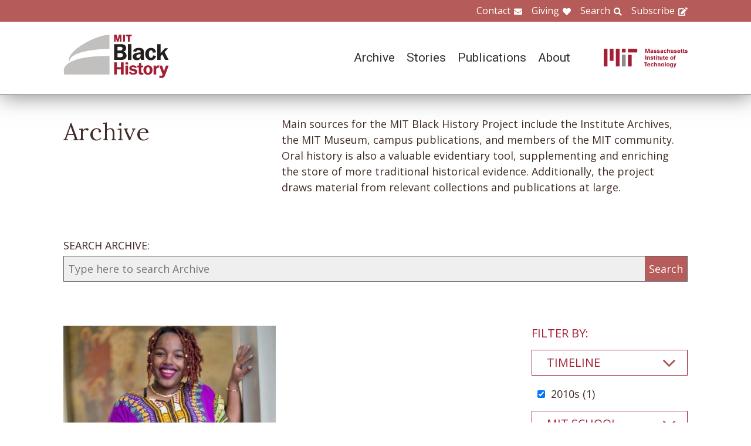

--- FILE ---
content_type: text/html; charset=UTF-8
request_url: https://www.blackhistory.mit.edu/archive-search?f%5B0%5D=career%3A100&f%5B1%5D=collection%3A166&f%5B2%5D=collection%3A172&f%5B3%5D=collection%3A187&f%5B4%5D=collection%3A250&f%5B5%5D=life%3A274&f%5B6%5D=life%3A328&f%5B7%5D=object%3A81&f%5B8%5D=timeline%3A85&f%5B9%5D=timeline%3A99
body_size: 6232
content:

<!DOCTYPE html>
<html lang="en" dir="ltr" prefix="og: https://ogp.me/ns#" class="no-js">
  <head>
    <meta charset="utf-8" />
<script>(function(i,s,o,g,r,a,m){i["GoogleAnalyticsObject"]=r;i[r]=i[r]||function(){(i[r].q=i[r].q||[]).push(arguments)},i[r].l=1*new Date();a=s.createElement(o),m=s.getElementsByTagName(o)[0];a.async=1;a.src=g;m.parentNode.insertBefore(a,m)})(window,document,"script","https://www.google-analytics.com/analytics.js","ga");ga("create", "UA-106400209-1", {"cookieDomain":"auto"});ga("set", "anonymizeIp", true);ga("send", "pageview");</script>
<meta property="og:site_name" content="MIT Black History" />
<meta name="twitter:site" content="mitblackhistory" />
<meta name="twitter:title" content="Archive Search" />
<meta property="og:url" content="https://www.blackhistory.mit.edunode/230" />
<meta property="og:title" content="Archive Search" />
<meta name="twitter:url" content="https://www.blackhistory.mit.edu/archive-search" />
<meta property="og:street_address" content="77 Massachusetts Ave" />
<meta property="og:locality" content="Cambridge" />
<meta property="og:region" content="MA" />
<meta property="og:postal_code" content="02139" />
<meta name="Generator" content="Drupal 8 (https://www.drupal.org)" />
<meta name="MobileOptimized" content="width" />
<meta name="HandheldFriendly" content="true" />
<meta name="viewport" content="width=device-width, initial-scale=1.0" />
<meta http-equiv="x-ua-compatible" content="ie=edge" />
<link rel="shortcut icon" href="/sites/default/files/mit-favicon-xp.ico" type="image/vnd.microsoft.icon" />
<link rel="canonical" href="https://www.blackhistory.mit.edu/archive-search" />
<link rel="shortlink" href="https://www.blackhistory.mit.edu/node/230" />
<link rel="revision" href="https://www.blackhistory.mit.edu/archive-search" />

    <title>Archive Search | MIT Black History</title>
    <link rel="stylesheet" media="all" href="/core/themes/stable/css/system/components/ajax-progress.module.css?q6s5lr" />
<link rel="stylesheet" media="all" href="/core/themes/stable/css/system/components/autocomplete-loading.module.css?q6s5lr" />
<link rel="stylesheet" media="all" href="/core/themes/stable/css/system/components/js.module.css?q6s5lr" />
<link rel="stylesheet" media="all" href="/core/themes/stable/css/system/components/sticky-header.module.css?q6s5lr" />
<link rel="stylesheet" media="all" href="/core/themes/stable/css/system/components/system-status-counter.css?q6s5lr" />
<link rel="stylesheet" media="all" href="/core/themes/stable/css/system/components/system-status-report-counters.css?q6s5lr" />
<link rel="stylesheet" media="all" href="/core/themes/stable/css/system/components/system-status-report-general-info.css?q6s5lr" />
<link rel="stylesheet" media="all" href="/core/themes/stable/css/system/components/tabledrag.module.css?q6s5lr" />
<link rel="stylesheet" media="all" href="/core/themes/stable/css/system/components/tablesort.module.css?q6s5lr" />
<link rel="stylesheet" media="all" href="/core/themes/stable/css/system/components/tree-child.module.css?q6s5lr" />
<link rel="stylesheet" media="all" href="/core/themes/stable/css/views/views.module.css?q6s5lr" />
<link rel="stylesheet" media="all" href="/modules/contrib/back_to_top/css/back_to_top.css?q6s5lr" />
<link rel="stylesheet" media="all" href="/modules/contrib/paragraphs/css/paragraphs.unpublished.css?q6s5lr" />
<link rel="stylesheet" media="all" href="//fonts.googleapis.com/css?family=Lora:400,400i,700,700i|Open+Sans:300,400,600,700,800|Roboto:100,300,400,500,700,900" />
<link rel="stylesheet" media="all" href="/themes/gesso/css/styles.css?q6s5lr" />

    
<!--[if lte IE 8]>
<script src="/core/assets/vendor/html5shiv/html5shiv.min.js?v=3.7.3"></script>
<![endif]-->
<script src="/themes/gesso/js/lib/modernizr.min.js?v=3.3.1"></script>

  </head>
  <body class="path-node not-front page--node-type-landing">
    <div class="skiplinks">
      <a href="#main" class="skiplinks__link visually-hidden focusable">Skip to main content</a>
    </div>
    
      <div class="dialog-off-canvas-main-canvas" data-off-canvas-main-canvas>
    <div class="layout-container">
      <header class="header " role="banner">

    <div class="header-utility">
      <div class="header-utility__inner l-constrain">
          <nav class="nav-utility" role="navigation">
  <h2 class="visually-hidden block__title">Utility Menu</h2>
  <ul class="nav nav--menu"><li class="nav__item"><a href="/contact" class="nav__link nav__link--contact" target="" data-drupal-link-system-path="node/380">Contact</a></li><li class="nav__item"><a href="/giving" class="nav__link nav__link--giving" data-drupal-link-system-path="node/381">Giving</a></li><li class="nav__item"><a href="/search" class="nav__link nav__link--search" target="" data-drupal-link-system-path="node/7">Search</a></li><li class="nav__item"><a href="http://eepurl.com/dit00P" class="nav__link nav__link--subscribe" title="subscribe">Subscribe</a></li></ul></nav>

      </div>
    </div>
    
    <div class="header-navigation">
      <div class="header-navigation__inner l-constrain">
          <span class="site-name">
  <a class="site-name__link" href="/" title="Home" rel="home">
    <h1 class="site-name__text">MIT Black History</h1>
  </a>
  <a class="site-name__link" href="https://www.web.mit.edu" title="MIT" rel="mit">
    <h2 class="site-name__mit"></h2>
  </a>
</span>

  <nav class="nav-main" role="navigation">
  <h2 class="visually-hidden block__title">Main menu</h2>
  <input class="nav__trigger" type="checkbox" id="NavButton">
	<label class="nav__label" for="NavButton" onclick>Menu</label>
  <ul class="nav nav--menu"><li class="nav__item"><a href="/archive" class="nav__link" data-drupal-link-system-path="node/6">Archive</a></li><li class="nav__item"><a href="/stories" class="nav__link" target="" data-drupal-link-system-path="node/10">Stories</a></li><li class="nav__item"><a href="/publications" class="nav__link" data-drupal-link-system-path="node/278">Publications</a></li><li class="nav__item"><a href="/about" class="nav__link" target="" data-drupal-link-system-path="node/379">About</a></li><li class="nav__item"><a href="/contact" class="nav__link nav__link--contact" target="" data-drupal-link-system-path="node/380">Contact</a></li><li class="nav__item"><a href="/giving" class="nav__link nav__link--giving" target="" data-drupal-link-system-path="node/381">Giving</a></li><li class="nav__item"><a href="/search" class="nav__link nav__link--search" target="" data-drupal-link-system-path="node/7">Search</a></li><li class="nav__item"><a href="http://web.mit.edu/" class="nav__link nav__link--mit" target="">MIT</a></li></ul></nav>

      </div>
    </div>

</header>

  
  
  

  
      <main id="main" class="main" role="main" tabindex="-1">
  
    <div data-drupal-messages-fallback class="hidden"></div>

  
  
  
      <section class="landing landing--archive-search">
      <div class="landing-heading">
  <div class="l-constrain landing-heading__grid">
    <h1 class="landing-heading__title">Archive</h1>
    <div class="landing-heading__intro">Main sources for the MIT Black History Project include the Institute Archives, the MIT Museum, campus publications, and members of the MIT community. Oral history is also a valuable evidentiary tool, supplementing and enriching the store of more traditional historical evidence. Additionally, the project draws material from relevant collections and publications at large.</div>
  </div>
</div>

    <form class="search-archive" action="/archive-search">
  <div class="l-constrain">
    <label class="form-item__label" for="keywords">SEARCH ARCHIVE:</label>
    <div class="search-archive__group">
      <input class="form-item__text" name="keywords" id="keywords" type="text" placeholder="Type here to search Archive">
      <input class="form-item__submit" type="submit" value="Search">
    </div>
  </div>
</form>
  
  <div class=" landing__grid l-constrain">
    <div class="landing__main">
          
  
      
  <div>

  <div class="view-two-col ">

  
  <div class="view__content">
             <div class="view__row">
    <div class="card--medium">
  <a class="card__link" href="/archive/audio-interview-gabby-ballard-2017">
    <div class="card__media">  <img src="/sites/default/files/styles/card_medium/public/media/image/gabby-ballard.jpeg?itok=FiBx5uO3" width="700" height="450" alt="Gabby Ballard" />




</div>
    <h3 class="card__title">Audio Interview: Gabby Ballard, 2017</h3>
  </a>
</div>

  </div>

      </div>

      <div class="view__pager">
            

        </div>
  
  
</div>

</div>

  
  

      </div>
    <div class="landing__sidebar">
      <h4 class="landing__label">Filter By:</h4>
          
    <div class="block--nav-facet">
  <h2 class="nav-facet__heading js-toggle-facet">Timeline</h2>
  <nav class="nav-facet" style="display:none;">
        <div class="facets-widget-checkbox">
      <ul data-drupal-facet-id="archive_timeline" data-drupal-facet-alias="timeline" class="js-facets-checkbox-links item-list__checkbox"><li class="facet-item"><a href="/archive-search?f%5B0%5D=career%3A100&amp;f%5B1%5D=collection%3A166&amp;f%5B2%5D=collection%3A172&amp;f%5B3%5D=collection%3A187&amp;f%5B4%5D=collection%3A250&amp;f%5B5%5D=life%3A274&amp;f%5B6%5D=life%3A328&amp;f%5B7%5D=object%3A81&amp;f%5B8%5D=timeline%3A85" rel="nofollow" class="is-active" data-drupal-facet-item-id="timeline-99" data-drupal-facet-item-value="99">  <span class="facet-item__status js-facet-deactivate">(-)</span>
<span class="facet-item__value">2010s</span>
  <span class="facet-item__count">(1)</span>
</a></li></ul>
</div>

    </nav>
</div>

    <div class="block--nav-facet">
  <h2 class="nav-facet__heading js-toggle-facet">MIT School</h2>
  <nav class="nav-facet" style="display:none;">
        <div class="facets-widget-checkbox">
      <ul data-drupal-facet-id="archive_school" data-drupal-facet-alias="school" class="js-facets-checkbox-links item-list__checkbox"><li class="facet-item"><a href="/archive-search?f%5B0%5D=career%3A100&amp;f%5B1%5D=collection%3A166&amp;f%5B2%5D=collection%3A172&amp;f%5B3%5D=collection%3A187&amp;f%5B4%5D=collection%3A250&amp;f%5B5%5D=life%3A274&amp;f%5B6%5D=life%3A328&amp;f%5B7%5D=object%3A81&amp;f%5B8%5D=school%3A158&amp;f%5B9%5D=timeline%3A85&amp;f%5B10%5D=timeline%3A99" rel="nofollow" data-drupal-facet-item-id="school-158" data-drupal-facet-item-value="158"><span class="facet-item__value">School of Engineering</span>
  <span class="facet-item__count">(1)</span>
</a></li><li class="facet-item"><a href="/archive-search?f%5B0%5D=career%3A100&amp;f%5B1%5D=collection%3A166&amp;f%5B2%5D=collection%3A172&amp;f%5B3%5D=collection%3A187&amp;f%5B4%5D=collection%3A250&amp;f%5B5%5D=life%3A274&amp;f%5B6%5D=life%3A328&amp;f%5B7%5D=object%3A81&amp;f%5B8%5D=school%3A159&amp;f%5B9%5D=timeline%3A85&amp;f%5B10%5D=timeline%3A99" rel="nofollow" data-drupal-facet-item-id="school-159" data-drupal-facet-item-value="159"><span class="facet-item__value">School of Humanities, Arts, and Social Sciences</span>
  <span class="facet-item__count">(1)</span>
</a></li><li class="facet-item"><a href="/archive-search?f%5B0%5D=career%3A100&amp;f%5B1%5D=collection%3A166&amp;f%5B2%5D=collection%3A172&amp;f%5B3%5D=collection%3A187&amp;f%5B4%5D=collection%3A250&amp;f%5B5%5D=life%3A274&amp;f%5B6%5D=life%3A328&amp;f%5B7%5D=object%3A81&amp;f%5B8%5D=school%3A160&amp;f%5B9%5D=timeline%3A85&amp;f%5B10%5D=timeline%3A99" rel="nofollow" data-drupal-facet-item-id="school-160" data-drupal-facet-item-value="160"><span class="facet-item__value">School of Science</span>
  <span class="facet-item__count">(1)</span>
</a></li></ul>
</div>

    </nav>
</div>

    <div class="block--nav-facet">
  <h2 class="nav-facet__heading js-toggle-facet">MIT Department</h2>
  <nav class="nav-facet" style="display:none;">
        <div class="facets-widget-checkbox">
      <ul data-drupal-facet-id="archive_department" data-drupal-facet-alias="department" class="js-facets-checkbox-links item-list__checkbox"><li class="facet-item"><a href="/archive-search?f%5B0%5D=career%3A100&amp;f%5B1%5D=collection%3A166&amp;f%5B2%5D=collection%3A172&amp;f%5B3%5D=collection%3A187&amp;f%5B4%5D=collection%3A250&amp;f%5B5%5D=department%3A127&amp;f%5B6%5D=life%3A274&amp;f%5B7%5D=life%3A328&amp;f%5B8%5D=object%3A81&amp;f%5B9%5D=timeline%3A85&amp;f%5B10%5D=timeline%3A99" rel="nofollow" data-drupal-facet-item-id="department-127" data-drupal-facet-item-value="127"><span class="facet-item__value">Anthropology</span>
  <span class="facet-item__count">(1)</span>
</a></li><li class="facet-item"><a href="/archive-search?f%5B0%5D=career%3A100&amp;f%5B1%5D=collection%3A166&amp;f%5B2%5D=collection%3A172&amp;f%5B3%5D=collection%3A187&amp;f%5B4%5D=collection%3A250&amp;f%5B5%5D=department%3A130&amp;f%5B6%5D=life%3A274&amp;f%5B7%5D=life%3A328&amp;f%5B8%5D=object%3A81&amp;f%5B9%5D=timeline%3A85&amp;f%5B10%5D=timeline%3A99" rel="nofollow" data-drupal-facet-item-id="department-130" data-drupal-facet-item-value="130"><span class="facet-item__value">Biology</span>
  <span class="facet-item__count">(1)</span>
</a></li><li class="facet-item"><a href="/archive-search?f%5B0%5D=career%3A100&amp;f%5B1%5D=collection%3A166&amp;f%5B2%5D=collection%3A172&amp;f%5B3%5D=collection%3A187&amp;f%5B4%5D=collection%3A250&amp;f%5B5%5D=department%3A133&amp;f%5B6%5D=life%3A274&amp;f%5B7%5D=life%3A328&amp;f%5B8%5D=object%3A81&amp;f%5B9%5D=timeline%3A85&amp;f%5B10%5D=timeline%3A99" rel="nofollow" data-drupal-facet-item-id="department-133" data-drupal-facet-item-value="133"><span class="facet-item__value">Chemistry</span>
  <span class="facet-item__count">(1)</span>
</a></li><li class="facet-item"><a href="/archive-search?f%5B0%5D=career%3A100&amp;f%5B1%5D=collection%3A166&amp;f%5B2%5D=collection%3A172&amp;f%5B3%5D=collection%3A187&amp;f%5B4%5D=collection%3A250&amp;f%5B5%5D=department%3A138&amp;f%5B6%5D=life%3A274&amp;f%5B7%5D=life%3A328&amp;f%5B8%5D=object%3A81&amp;f%5B9%5D=timeline%3A85&amp;f%5B10%5D=timeline%3A99" rel="nofollow" data-drupal-facet-item-id="department-138" data-drupal-facet-item-value="138"><span class="facet-item__value">Electrical Engineering and Computer Science</span>
  <span class="facet-item__count">(1)</span>
</a></li></ul>
</div>

    </nav>
</div>

    <div class="block--nav-facet">
  <h2 class="nav-facet__heading js-toggle-facet">Life@MIT</h2>
  <nav class="nav-facet" style="display:none;">
        <div class="facets-widget-checkbox">
      <ul data-drupal-facet-id="archive_life" data-drupal-facet-alias="life" class="js-facets-checkbox-links item-list__checkbox"><li class="facet-item"><a href="/archive-search?f%5B0%5D=career%3A100&amp;f%5B1%5D=collection%3A166&amp;f%5B2%5D=collection%3A172&amp;f%5B3%5D=collection%3A187&amp;f%5B4%5D=collection%3A250&amp;f%5B5%5D=life%3A328&amp;f%5B6%5D=object%3A81&amp;f%5B7%5D=timeline%3A85&amp;f%5B8%5D=timeline%3A99" rel="nofollow" class="is-active" data-drupal-facet-item-id="life-274" data-drupal-facet-item-value="274">  <span class="facet-item__status js-facet-deactivate">(-)</span>
<span class="facet-item__value">Black Women&#039;s Alliance (BWA)</span>
  <span class="facet-item__count">(1)</span>
</a></li></ul>
</div>

    </nav>
</div>

    <div class="block--nav-facet">
  <h2 class="nav-facet__heading js-toggle-facet">Career</h2>
  <nav class="nav-facet" style="display:none;">
        <div class="facets-widget-checkbox">
      <ul data-drupal-facet-id="archive_career" data-drupal-facet-alias="career" class="js-facets-checkbox-links item-list__checkbox"><li class="facet-item"><a href="/archive-search?f%5B0%5D=collection%3A166&amp;f%5B1%5D=collection%3A172&amp;f%5B2%5D=collection%3A187&amp;f%5B3%5D=collection%3A250&amp;f%5B4%5D=life%3A274&amp;f%5B5%5D=life%3A328&amp;f%5B6%5D=object%3A81&amp;f%5B7%5D=timeline%3A85&amp;f%5B8%5D=timeline%3A99" rel="nofollow" class="is-active" data-drupal-facet-item-id="career-100" data-drupal-facet-item-value="100">  <span class="facet-item__status js-facet-deactivate">(-)</span>
<span class="facet-item__value">Arts &amp; Humanities</span>
  <span class="facet-item__count">(1)</span>
</a></li></ul>
</div>

    </nav>
</div>

    <div class="block--nav-facet">
  <h2 class="nav-facet__heading js-toggle-facet">Object</h2>
  <nav class="nav-facet" style="display:none;">
        <div class="facets-widget-checkbox">
      <ul data-drupal-facet-id="archive_object" data-drupal-facet-alias="object" class="js-facets-checkbox-links item-list__checkbox"><li class="facet-item"><a href="/archive-search?f%5B0%5D=career%3A100&amp;f%5B1%5D=collection%3A166&amp;f%5B2%5D=collection%3A172&amp;f%5B3%5D=collection%3A187&amp;f%5B4%5D=collection%3A250&amp;f%5B5%5D=life%3A274&amp;f%5B6%5D=life%3A328&amp;f%5B7%5D=timeline%3A85&amp;f%5B8%5D=timeline%3A99" rel="nofollow" class="is-active" data-drupal-facet-item-id="object-81" data-drupal-facet-item-value="81">  <span class="facet-item__status js-facet-deactivate">(-)</span>
<span class="facet-item__value">Audio</span>
  <span class="facet-item__count">(1)</span>
</a></li><li class="facet-item"><a href="/archive-search?f%5B0%5D=career%3A100&amp;f%5B1%5D=collection%3A166&amp;f%5B2%5D=collection%3A172&amp;f%5B3%5D=collection%3A187&amp;f%5B4%5D=collection%3A250&amp;f%5B5%5D=life%3A274&amp;f%5B6%5D=life%3A328&amp;f%5B7%5D=object%3A81&amp;f%5B8%5D=object%3A82&amp;f%5B9%5D=timeline%3A85&amp;f%5B10%5D=timeline%3A99" rel="nofollow" data-drupal-facet-item-id="object-82" data-drupal-facet-item-value="82"><span class="facet-item__value">Document</span>
  <span class="facet-item__count">(2)</span>
</a></li></ul>
</div>

    </nav>
</div>

    <div class="block--nav-facet">
  <h2 class="nav-facet__heading js-toggle-facet">Collection</h2>
  <nav class="nav-facet" style="display:none;">
        <div class="facets-widget-checkbox">
      <ul data-drupal-facet-id="archive_collection" data-drupal-facet-alias="collection" class="js-facets-checkbox-links item-list__checkbox"><li class="facet-item"><a href="/archive-search?f%5B0%5D=career%3A100&amp;f%5B1%5D=collection%3A166&amp;f%5B2%5D=collection%3A172&amp;f%5B3%5D=collection%3A180&amp;f%5B4%5D=collection%3A187&amp;f%5B5%5D=collection%3A250&amp;f%5B6%5D=life%3A274&amp;f%5B7%5D=life%3A328&amp;f%5B8%5D=object%3A81&amp;f%5B9%5D=timeline%3A85&amp;f%5B10%5D=timeline%3A99" rel="nofollow" data-drupal-facet-item-id="collection-180" data-drupal-facet-item-value="180"><span class="facet-item__value">Activism</span>
  <span class="facet-item__count">(1)</span>
</a></li><li class="facet-item"><a href="/archive-search?f%5B0%5D=career%3A100&amp;f%5B1%5D=collection%3A166&amp;f%5B2%5D=collection%3A172&amp;f%5B3%5D=collection%3A174&amp;f%5B4%5D=collection%3A187&amp;f%5B5%5D=collection%3A250&amp;f%5B6%5D=life%3A274&amp;f%5B7%5D=life%3A328&amp;f%5B8%5D=object%3A81&amp;f%5B9%5D=timeline%3A85&amp;f%5B10%5D=timeline%3A99" rel="nofollow" data-drupal-facet-item-id="collection-174" data-drupal-facet-item-value="174"><span class="facet-item__value">Africa(n)</span>
  <span class="facet-item__count">(1)</span>
</a></li><li class="facet-item"><a href="/archive-search?f%5B0%5D=career%3A100&amp;f%5B1%5D=collection%3A166&amp;f%5B2%5D=collection%3A172&amp;f%5B3%5D=collection%3A187&amp;f%5B4%5D=life%3A274&amp;f%5B5%5D=life%3A328&amp;f%5B6%5D=object%3A81&amp;f%5B7%5D=timeline%3A85&amp;f%5B8%5D=timeline%3A99" rel="nofollow" class="is-active" data-drupal-facet-item-id="collection-250" data-drupal-facet-item-value="250">  <span class="facet-item__status js-facet-deactivate">(-)</span>
<span class="facet-item__value">Mentorship</span>
  <span class="facet-item__count">(1)</span>
</a></li><li class="facet-item"><a href="/archive-search?f%5B0%5D=career%3A100&amp;f%5B1%5D=collection%3A172&amp;f%5B2%5D=collection%3A187&amp;f%5B3%5D=collection%3A250&amp;f%5B4%5D=life%3A274&amp;f%5B5%5D=life%3A328&amp;f%5B6%5D=object%3A81&amp;f%5B7%5D=timeline%3A85&amp;f%5B8%5D=timeline%3A99" rel="nofollow" class="is-active" data-drupal-facet-item-id="collection-166" data-drupal-facet-item-value="166">  <span class="facet-item__status js-facet-deactivate">(-)</span>
<span class="facet-item__value">Rising Voices 1995-Present</span>
  <span class="facet-item__count">(1)</span>
</a></li><li class="facet-item"><a href="/archive-search?f%5B0%5D=career%3A100&amp;f%5B1%5D=collection%3A166&amp;f%5B2%5D=collection%3A172&amp;f%5B3%5D=collection%3A181&amp;f%5B4%5D=collection%3A187&amp;f%5B5%5D=collection%3A250&amp;f%5B6%5D=life%3A274&amp;f%5B7%5D=life%3A328&amp;f%5B8%5D=object%3A81&amp;f%5B9%5D=timeline%3A85&amp;f%5B10%5D=timeline%3A99" rel="nofollow" data-drupal-facet-item-id="collection-181" data-drupal-facet-item-value="181"><span class="facet-item__value">STEM Education</span>
  <span class="facet-item__count">(1)</span>
</a></li><li class="facet-item"><a href="/archive-search?f%5B0%5D=career%3A100&amp;f%5B1%5D=collection%3A166&amp;f%5B2%5D=collection%3A187&amp;f%5B3%5D=collection%3A250&amp;f%5B4%5D=life%3A274&amp;f%5B5%5D=life%3A328&amp;f%5B6%5D=object%3A81&amp;f%5B7%5D=timeline%3A85&amp;f%5B8%5D=timeline%3A99" rel="nofollow" class="is-active" data-drupal-facet-item-id="collection-172" data-drupal-facet-item-value="172">  <span class="facet-item__status js-facet-deactivate">(-)</span>
<span class="facet-item__value">Students</span>
  <span class="facet-item__count">(1)</span>
</a></li><li class="facet-item"><a href="/archive-search?f%5B0%5D=career%3A100&amp;f%5B1%5D=collection%3A166&amp;f%5B2%5D=collection%3A172&amp;f%5B3%5D=collection%3A250&amp;f%5B4%5D=life%3A274&amp;f%5B5%5D=life%3A328&amp;f%5B6%5D=object%3A81&amp;f%5B7%5D=timeline%3A85&amp;f%5B8%5D=timeline%3A99" rel="nofollow" class="is-active" data-drupal-facet-item-id="collection-187" data-drupal-facet-item-value="187">  <span class="facet-item__status js-facet-deactivate">(-)</span>
<span class="facet-item__value">Women</span>
  <span class="facet-item__count">(1)</span>
</a></li></ul>
</div>

    </nav>
</div>

      </div>
  </div>
</section>

  
  


  </main>

  
      <section class="postscript">
    <div id="block-footer-callout" class="block block--footer-callout">
  
    
      <div class="block__content">
        <section class="cta"><div class="cta__inner l-constrain"><h2 class="cta__heading">Have a piece of MIT black history to share?</h2><div class="cta__text">The MIT Black History Project’s mission is to research, identify, and produce scholarly curatorial content on the MIT Black experience. If you have an important item you believe the project should consider for its collection, please start by contacting us on this website.</div><a href="/giving" class="cta__link">Tell us about your piece of MIT Black history</a></div></section>
    </div>
  </div>

  
</section>

  
      <footer class="footer" role="contentinfo">
  <div class="footer__inner l-constrain">

    <section class="footer__top">
        <div class="callout ">

      <h3 class="callout__heading">Follow Us</h3>
  
  

    <div class="callout__button">
        <a href="https://twitter.com/mitblackhistory" class="button button button--social button--social__twitter ">Twitter</a>
<a href="https://www.youtube.com/channel/UCbBaiaN9e99TzTodlP6fEaw" class="button button button--social button--social__youtube ">YouTube</a>
<a href="https://soundcloud.com/mitblackhistory" class="button button button--social button--social__soundcloud ">Sound Cloud</a>
<a href="http://mitblackhistory.blogspot.com/" class="button button button--social button--social__blogger ">Blogger</a>

    </div>
  
</div>

  <div class="callout ">

      <h3 class="callout__heading">Connect with us</h3>
  
  

    <div class="callout__button">
        <a href="/contact" class="button button--muted button">Contact</a>

    </div>
  
</div>

    </section>

    <section class="footer__bottom">
        <div class="callout callout--text">

  
      <div class="callout__text">
      <p>The mission of the MIT Black History Project is to research, identify, and produce scholarly curatorial content on the Black experience at MIT since the Institute opened its doors in 1865.</p>

    </div>
  

  
</div>

  <div class="callout callout--text">

  
      <div class="callout__text">
      <p>Massachusetts Institute of Technology<br />
77 Massachusetts Avenue<br />
Cambridge, MA 02139</p>

    </div>
  

  
</div>

  <div class="callout callout--text">

  
      <div class="callout__text">
      <span class="site-name"><h1 class='site-name__text'><a class='site-name__link' href='/' rel='home' title='Home'>BlackHistory</a></h1></span>
    </div>
  

  
</div>

    </section>

  </div>
</footer>

  
</div>

  </div>

    
    <script type="application/json" data-drupal-selector="drupal-settings-json">{"path":{"baseUrl":"\/","scriptPath":null,"pathPrefix":"","currentPath":"node\/230","currentPathIsAdmin":false,"isFront":false,"currentLanguage":"en","currentQuery":{"f":["career:100","collection:166","collection:172","collection:187","collection:250","life:274","life:328","object:81","timeline:85","timeline:99"]}},"pluralDelimiter":"\u0003","suppressDeprecationErrors":true,"ajaxPageState":{"libraries":"back_to_top\/back_to_top_icon,back_to_top\/back_to_top_js,core\/html5shiv,facets\/drupal.facets.checkbox-widget,facets\/drupal.facets.views-ajax,facets\/soft-limit,gesso\/facets,gesso\/fonts,gesso\/global,gesso\/pager,google_analytics\/google_analytics,paragraphs\/drupal.paragraphs.unpublished,system\/base,views\/views.ajax,views\/views.module","theme":"gesso","theme_token":null},"ajaxTrustedUrl":[],"back_to_top":{"back_to_top_button_trigger":100,"back_to_top_prevent_on_mobile":true,"back_to_top_prevent_in_admin":false,"back_to_top_button_type":"image","back_to_top_button_text":"Back to top"},"google_analytics":{"trackOutbound":true,"trackMailto":true,"trackDownload":true,"trackDownloadExtensions":"7z|aac|arc|arj|asf|asx|avi|bin|csv|doc(x|m)?|dot(x|m)?|exe|flv|gif|gz|gzip|hqx|jar|jpe?g|js|mp(2|3|4|e?g)|mov(ie)?|msi|msp|pdf|phps|png|ppt(x|m)?|pot(x|m)?|pps(x|m)?|ppam|sld(x|m)?|thmx|qtm?|ra(m|r)?|sea|sit|tar|tgz|torrent|txt|wav|wma|wmv|wpd|xls(x|m|b)?|xlt(x|m)|xlam|xml|z|zip"},"facets_views_ajax":{"archive_collection":{"view_id":"archive_search_index","current_display_id":"listing","view_base_path":"","ajax_path":"\/views\/ajax"},"archive_object":{"view_id":"archive_search_index","current_display_id":"listing","view_base_path":"","ajax_path":"\/views\/ajax"},"archive_career":{"view_id":"archive_search_index","current_display_id":"listing","view_base_path":"","ajax_path":"\/views\/ajax"},"archive_life":{"view_id":"archive_search_index","current_display_id":"listing","view_base_path":"","ajax_path":"\/views\/ajax"},"archive_department":{"view_id":"archive_search_index","current_display_id":"listing","view_base_path":"","ajax_path":"\/views\/ajax"},"archive_school":{"view_id":"archive_search_index","current_display_id":"listing","view_base_path":"","ajax_path":"\/views\/ajax"},"archive_timeline":{"view_id":"archive_search_index","current_display_id":"listing","view_base_path":"","ajax_path":"\/views\/ajax"}},"facets":{"softLimit":{"archive_collection":5,"archive_career":5,"archive_life":5,"archive_department":5,"archive_school":5,"archive_timeline":5},"softLimitSettings":{"archive_collection":{"showLessLabel":"Show less","showMoreLabel":"Show more"},"archive_career":{"showLessLabel":"Show less","showMoreLabel":"Show more"},"archive_life":{"showLessLabel":"Show less","showMoreLabel":"Show more"},"archive_department":{"showLessLabel":"Show less","showMoreLabel":"Show more"},"archive_school":{"showLessLabel":"Show less","showMoreLabel":"Show more"},"archive_timeline":{"showLessLabel":"Show less","showMoreLabel":"Show more"}}},"views":{"ajax_path":"\/views\/ajax","ajaxViews":{"views_dom_id:1e76da5323346fb5c4ba965fcaf85857730ff530e3807842f3bc6b05798df132":{"view_name":"archive_search_index","view_display_id":"listing","view_args":"","view_path":"\/node\/230","view_base_path":null,"view_dom_id":"1e76da5323346fb5c4ba965fcaf85857730ff530e3807842f3bc6b05798df132","pager_element":0}}},"user":{"uid":0,"permissionsHash":"b7361a0269eb485a1d1c99969750c317fe5f491681f2a23d7f843b8206200010"}}</script>
<script src="/core/assets/vendor/jquery/jquery.min.js?v=3.4.1"></script>
<script src="/core/assets/vendor/jquery-once/jquery.once.min.js?v=2.2.0"></script>
<script src="/core/misc/drupalSettingsLoader.js?v=8.8.3"></script>
<script src="/core/misc/drupal.js?v=8.8.3"></script>
<script src="/core/misc/drupal.init.js?v=8.8.3"></script>
<script src="/core/assets/vendor/jquery.ui/ui/effect-min.js?v=1.12.1"></script>
<script src="/modules/contrib/back_to_top/js/back_to_top.js?v=8.8.3"></script>
<script src="/modules/contrib/google_analytics/js/google_analytics.js?v=8.8.3"></script>
<script src="/themes/gesso/js/lib/headroom.min.js?v=8.8.3"></script>
<script src="/themes/gesso/js/scripts.js?v=8.8.3"></script>
<script src="/themes/gesso/js/facets.js?v=8.8.3"></script>
<script src="/modules/contrib/facets/js/base-widget.js?v=8.8.3"></script>
<script src="/core/misc/progress.js?v=8.8.3"></script>
<script src="/core/modules/responsive_image/js/responsive_image.ajax.js?v=8.8.3"></script>
<script src="/core/misc/ajax.js?v=8.8.3"></script>
<script src="/core/themes/stable/js/ajax.js?v=8.8.3"></script>
<script src="/modules/contrib/facets/js/facets-views-ajax.js?q6s5lr"></script>
<script src="/modules/contrib/facets/js/checkbox-widget.js?v=8.8.3"></script>
<script src="/modules/contrib/facets/js/soft-limit.js?v=8.8.3"></script>
<script src="/core/assets/vendor/jquery-form/jquery.form.min.js?v=4.22"></script>
<script src="/core/modules/views/js/base.js?v=8.8.3"></script>
<script src="/core/modules/views/js/ajax_view.js?v=8.8.3"></script>

  </body>
</html>
